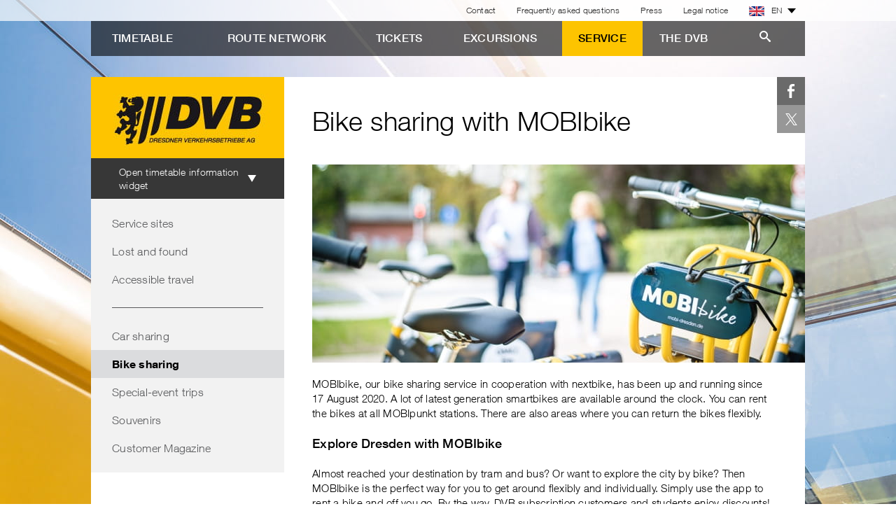

--- FILE ---
content_type: text/html; charset=utf-8
request_url: https://www.dvb.de/en-gb/service-en/cycle-hire
body_size: 10794
content:

<!DOCTYPE html>
<!--[if lt IE 7]> <html class="no-js lt-ie9 lt-ie8 lt-ie7" lang="en"> <![endif]-->
<!--[if IE 7]>    <html class="no-js lt-ie9 lt-ie8" lang="en"> <![endif]-->
<!--[if IE 8]>    <html class="no-js lt-ie9" lang="en"> <![endif]-->
<!--[if IE 9]>        <html class="no-js eq-ie9" lang="en"> <![endif]-->
<!--[if gt IE 8]><!-->
<html class="no-js" lang="en">
<!--<![endif]-->
<head>
  <meta charset="utf-8">
  <title>Bike sharing - DVB | Dresdner Verkehrsbetriebe AG</title>
  <meta name="keywords" content="MOBIbike, nextbike, flex zone, door to door, last mile, Cycle hire, bicycle, bike tour, hire bikes">
  <meta name="description" content="Get around the city by bike. Experience Dresden close up.">
  <meta name="viewport" content="width=1100">
  <meta name="google-site-verification" content="PJUmbZJMRmD0ZZo--CdCICv3BN2EVdEmn9l_-WRuKDQ" />
  <link href="/assets/css/dvb.css" rel="stylesheet" />



<!--[if lte IE 8]>
  <link href="/assets/css/ie.css" rel="stylesheet" />
<![endif]-->



<script src="/assets/js/libs/modernizr.js"></script>





  <link rel="shortcut icon" type="image/x-icon" href="/favicon.ico">
  
</head>

<body style="background-attachment: scroll; background-image: url(&#39;/-/media/images/hintergrundbilder/hintergrund_1920x1080-b.jpg&#39;)" >

    <!--[if lt IE 8]>
      <div class="msg msg-error">
        <p>You are using an <strong>out-of-date</strong> browser. Please <a href="http://browsehappy.com/">update your browser</a>.</p>
      </div>
    <![endif]-->
    <noscript class="noscript">
      <div class="msg msg-error" role="alert">
        <p>Dear user, your browser is not set to accept JavaScript. Unfortunately, the various convenient functions of our information service are not available with these browser settings.</p>
        <p>You will find a simplified alternative without script at <a href="http://www.sachsen.de/cps/rde/verbindungsauskunft">www.sachsen.de</a> !</p>
      </div>
    </noscript>
      <ul class="no-list skip-link-nav">
        <li>
          <a tabindex="0" href="/en-gb/timetable/journey-planner" class="skip-link visuallyhidden focusable">zur erweiterten Verbindungssuche</a>
        </li>
        <li>
          <a tabindex="0" href="#nav_main" class="skip-link visuallyhidden focusable">Menu</a>
        </li>
        <li>
          <a tabindex="0" href="#nav_sub" class="skip-link visuallyhidden focusable">Submenu</a>
        </li>
        <li>
          <a tabindex="0" href="#" class="skip-link visuallyhidden focusable ariasearch">Search</a>
        </li>
        <li>
          <a tabindex="0" href="#col-right" class="skip-link visuallyhidden focusable">
            Contents
              &quot;Bike sharing with MOBIbike&quot;
          </a>
        </li>
      </ul>


    <header class="header">
      <nav class="nav-meta clearfix" role="navigation" aria-label="Metanavigation" id="meta_nav">
  <div class="inner">
    <ul>

<li><a href="/en-gb/meta/contact">Contact</a></li><li><a href="/en-gb/meta/frequently-asked-questions">Frequently asked questions</a></li><li><a href="/en-gb/meta/press">Press</a></li><li><a href="/en-gb/meta/legal-notice">Legal notice</a></li>      <li class="lang-switcher">
  <a class="choose-lang switch-btn switch-close" data-switch-rel="other-languages" href="/en-GB/" role="button"><img src="/assets/img/flag-en.png" height="14" width="22" alt="englisch" />EN</a>

  <ul class="switch-content list-lang" id="other-languages">
      <li><a href="/de-DE/"><img src="/assets/img/flag-de.png" height="14" width="22" alt="deutsch" />DE</a></li>
      <li><a href="/cs-CZ/"><img src="/assets/img/flag-cz.png" height="14" width="22" alt="tschechisch" />CZ</a></li>
      <li><a href="/pl-PL/"><img src="/assets/img/flag-pl.png" height="14" width="22" alt="polnisch" />PL</a></li>
  </ul>
</li>
    </ul>
  </div>
</nav>

      

<div class="inner">
    <nav class="nav-main" role="navigation" aria-label="Hauptnavigation" id="nav_main">
      <ul>
          <li tabindex="0">
              <span>Timetable</span>

            <div class="sub-main">
                <div class="cols24">
                  <div class="col c8of24">
                      <div class="box-2">
    <ul>
<li><a href="/en-gb/timetable/journey-planner">Journey planner</a></li><li><a href="/en-gb/timetable/information-on-your-stop">Information on your stop</a></li>    </ul>
  </div>

                  </div>

                  <div class="col c8of24">
                      <div class="box-2">
    <ul>
<li><a href="/en-gb/timetable/route-timetables">Route timetables</a></li><li><a href="/en-gb/timetable/timetable-changes">Timetable changes</a></li><li><a href="/en-gb/timetable/night-time-travel">Night-time travel</a></li>    </ul>
  </div>

                  </div>

                  <div class="col c8of24">
                      <div class="box-2">
    <ul>
<li><a href="/en-gb/timetable/timetable-for-your-computer">Timetable for your computer</a></li><li><a href="/en-gb/timetable/timetable-for-your-website">Timetable for your website</a></li>    </ul>
  </div>

                  </div>
                </div>
            </div>
          </li>
          <li tabindex="0">
              <span>Route network</span>

            <div class="sub-main">
                <div class="cols24">
                  <div class="col c8of24">
                      <div class="box-2">
    <ul>
<li><a href="/en-gb/route-network/network-maps">Network maps</a></li><li><a href="/en-gb/route-network/city-maps">City maps</a></li>    </ul>
  </div>

                  </div>

                  <div class="col c8of24">
                      <div class="box-2">
    <ul>
<li><a href="/en-gb/route-network/route-overview">Route overview</a></li>    </ul>
  </div>

                  </div>

                  <div class="col c8of24">
                      <div class="box-2">
    <ul>
<li><a href="/en-gb/route-network/maps-of-areas-around-stops">Maps of areas around stops</a></li>    </ul>
  </div>

                  </div>
                </div>
            </div>
          </li>
          <li tabindex="0">
              <span>Tickets</span>

            <div class="sub-main">
                <div class="cols24">
                  <div class="col c8of24">
                      <div class="box-2">
    <ul>
<li><a href="/en-gb/tickets-en/ticket-finder">Ticket finder</a></li><li><a href="/en-gb/tickets-en/ticket-overview">Ticket overview</a></li><li><a href="/en-gb/tickets-en/fare-zones">Fare zones</a></li><li><a href="/en-gb/tickets-en/where-can-i-get-tickets">Where can I get tickets?</a></li>    </ul>
  </div>

                  </div>

                  <div class="col c8of24">
                      <div class="box-2">
    <ul>
<li><a href="/en-gb/tickets-en/frequent-travellers">Frequent travellers</a></li><li><a href="/en-gb/tickets-en/tourists-en">Tourists</a></li><li><a href="/en-gb/tickets-en/students">Students</a></li><li><a href="/en-gb/tickets-en/refugees">Refugees</a></li>    </ul>
  </div>

                  </div>

                  <div class="col c8of24">
                      <div class="box-2">
    <ul>
<li><a href="/en-gb/tickets-en/event-tickets">Event tickets</a></li><li><a href="/en-gb/tickets-en/jobticket-en">Jobticket</a></li><li><a href="/en-gb/tickets-en/dresden-pass-en">Dresden Pass</a></li>    </ul>
  </div>

                  </div>
                </div>
            </div>
          </li>
          <li tabindex="0">
              <span>Excursions</span>

            <div class="sub-main">
                <div class="cols24">
                  <div class="col c8of24">
                      <div class="box-2">
    <ul>
<li><a href="/en-gb/excursions/hillside-railways">Cable cars</a></li>    </ul>
  </div>

                  </div>

                  <div class="col c8of24">
                      <div class="box-2">
    <ul>
<li><a href="/en-gb/excursions/elbe-ferries">Elbe ferries</a></li>    </ul>
  </div>

                  </div>

                  <div class="col c8of24">
                      <div class="box-2">
    <ul>
    </ul>
  </div>

                  </div>
                </div>
            </div>
          </li>
          <li tabindex="0">
              <strong>Service</strong>

            <div class="sub-main">
                <div class="cols24">
                  <div class="col c8of24">
                      <div class="box-2">
    <ul>
<li><a href="/en-gb/service-en/service-sites">Service sites</a></li><li><a href="/en-gb/service-en/lost-and-found">Lost and found</a></li><li><a href="/en-gb/service-en/accessible-travel">Accessible travel</a></li>    </ul>
  </div>

                  </div>

                  <div class="col c8of24">
                      <div class="box-2">
    <ul>
<li><a href="/en-gb/service-en/carsharing-en">Car sharing</a></li><li><strong>Bike sharing</strong></li>    </ul>
  </div>

                  </div>

                  <div class="col c8of24">
                      <div class="box-2">
    <ul>
<li><a href="/en-gb/service-en/special-event-trips">Special-event trips</a></li><li><a href="/en-gb/service-en/souvenirs-en">Souvenirs</a></li><li><a href="/en-gb/service-en/customer-magazine">Customer Magazine</a></li>    </ul>
  </div>

                  </div>
                </div>
            </div>
          </li>
          <li tabindex="0">
              <span>The DVB</span>

            <div class="sub-main">
                <div class="cols24">
                  <div class="col c8of24">
                      <div class="box-2">
    <ul>
    </ul>
  </div>

                  </div>

                  <div class="col c8of24">
                      <div class="box-2">
    <ul>
<li><a href="/en-gb/the-dvb/mobi">MOBI</a></li>    </ul>
  </div>

                  </div>

                  <div class="col c8of24">
                      <div class="box-2">
    <ul>
<li><a href="/en-gb/the-dvb/the-company">The company</a></li>    </ul>
  </div>

                  </div>
                </div>
            </div>
          </li>

        <li tabindex="0" class="search-link">
          <span class="svg-icon "><!--[if IE 8]><img class="no-hover" src="/assets/img/search-black.png" alt="" ><img class="is-hover" src="/assets/img/search-white.png" alt="" ><![endif]--><!--[if gt IE 8]><!--><svg><use xlink:href="/assets/img/dvb-sprite.svg#icon-search"></use></svg><!--<![endif]--></span>
          <span class="invisible">SEARCH</span>
          <div class="sub-main sub-search">
            <form class="search" role="search" action="/en-gb/meta/search">
              <input id="search" type="search" name="query" class="input left" title="Suche">
              <button type="submit" class="btn btn-yellow btn-large-text">SEARCH</button>
            </form>
          </div> <!-- sub-main -->
        </li>
      </ul>
    </nav>
</div>

    </header>
    <div class="inner">
      <main class="main">
  <div class="cols-custom">
    <div class="col-left" id="col-left">
      
<a class="logo" href="/" tabindex="0" title="To Homepage"><img height="116" width="276" src="/-/media/images/defaults/dvb-logo.jpg"/></a>

<h2 class="visuallyhidden">Timetable information</h2>
   <div class="accordion widget-accordion ">
       <a href="#" class="accordion-header">Open timetable information widget</a>
       <div class="accordion-content accordion-content-nospace">

<div class="widget single-widget" id="tr_widget">
  <div class="tabs">
    <div class="tab-nav tab-nav-a" role="tablist">
      <a href="#" data-rel="form-triprequest" class="tab-header current-tab-nav" role="tab" tabindex="0" aria-selected="true" aria-controls="form-triprequest">
        <span>Trips</span>
      </a>
      <a href="#" data-rel="form-departuremonitor" class="tab-header next-tab" role="tab" tabindex="0" aria-selected="false" aria-controls="form-departuremonitor">
        <span>Stops</span>
      </a>
    </div>
    <div class="tab-content">

      
      <div id="form-triprequest" class="tab current-tab" aria-expanded="true" aria-hidden="false" role="tabpanel">
        <form method="post" class="form" action="/en-gb/timetable/journey-planner?submit=true">
          <div class="box">
            <div class="error_chosen msg msg-error" role="alert" tabindex="0" style="display: none;">
              <p>
                <strong>Note:</strong>
                Some fields on the form require your attention.
                <ul role="list">
                  <li id="error_originid" style="display:none" role="listitem">
                    Please select a departure point
                  </li>
                  <li id="error_destinationid" style="display: none" role="listitem">
                    Please select a destination point
                  </li>
                  <li id="error_noResult_originid" style="display: none" role="listitem">
                    No results found for the (departure point) you entered.
                  </li>
                  <li id="error_noResult_destinationid" style="display: none" role="listitem">
                    No results found for the (destination point) you entered.
                  </li>
                  <li id="error_orig_dest_equality" style="display: none;" role="listitem">
                    Same departure point and destination. Please change your entry and try again.
                  </li>
                </ul>
              </p>
            </div>
            
            <div class="chosen-wrapper autocomplete has-tooltips">
              <label class="label visuallyhidden" for="originid">departure point</label>
              <select class="select chosen-autocomplete"
                      id="originid" name="originid" style="display: none;"
                      data-placeholder="departure point"
                      data-aria-label="departure point" 
                      data-describedby="origin-description"> 
                <option value="">&nbsp;</option>
              </select>
              <p id="origin-description" class="visuallyhidden">Please enter at least 3 characters to start searching</p>
              <div class="map">
                <a class="poi-icon switch-btn switch-close" href="#" data-switch-rel="poi1" tabindex="0" role="button">
                  <span class="svg-icon "><!--[if IE 8]><img class="no-hover" src="/assets/img/location-black.png" alt="" ><img class="is-hover" src="/assets/img/location-white.png" alt="" ><![endif]--><!--[if gt IE 8]><!--><svg><use xlink:href="/assets/img/dvb-sprite.svg#icon-location"></use></svg><!--<![endif]--></span>
                  Show on the map
                </a>
                <div class="map-container switch-content" id="poi1">
                  

<div id="origininputmap" style="height: 625px; width: 724px; position: relative" 
     data-type="TROriginInput"
     data-tripurl="/en-gb/timetable/journey-planner"
     data-departuresurl="/en-gb/timetable/information-on-your-stop"
     data-legalnotesurl="https://www.openstreetmap.org/copyright"
     data-pointstring=""
     data-routedata=""
     data-activelayers="">
    <div id="origininputmap-geographic" style="height: 625px;"></div>
    <div id="origininputmap-streetview" style="display: none; height: 625px;"></div>
    <div id="origininputmap-route" style="display: none; height: 625px;"></div>
    <div id="origininputmap-dresden" style="display: none; height: 625px;"></div>
</div>
<h2 class="visuallyhidden">Large map</h2>      
                </div>
              </div>
              <div class="tooltip">
                <a class="favourite-icon tooltip-link switch-btn switch-close tooltip-dropdown"
                   href="/en-gb/apps/triprequest/favourites" data-switch-rel="t2" tabindex="0" role="button">
                  <span class="svg-icon "><!--[if IE 8]><img class="no-hover" src="/assets/img/star-black.png" alt="" ><img class="is-hover" src="/assets/img/star-white.png" alt="" ><![endif]--><!--[if gt IE 8]><!--><svg><use xlink:href="/assets/img/dvb-sprite.svg#icon-star"></use></svg><!--<![endif]--></span>
                  Show favourites
                </a>
                <div class="tooltip-content switch-content" id="t2"></div>
              </div>
            </div>
            <div class="refresh-link-container">
              <a id="reset_originid" href="#" class="refresh-link" style="display: none" role="button" aria-label="Reset">Reset</a>
            </div>
            
            <div class="chosen-wrapper autocomplete has-tooltips">
              <label class="label visuallyhidden" for="destinationid">destination point</label>
              <select class="select chosen-autocomplete"
                      name="destinationid" id="destinationid" style="display: none;"
                      data-placeholder="destination point"
                      data-aria-label="destination point"
                      data-describedby="destination-description">
                <option value="">&nbsp;</option>
              </select>
              <p id="destination-description" class="visuallyhidden">Please enter at least 3 characters to start searching</p>

              <div class="map">
                <a class="poi-icon switch-btn switch-close" href="#" data-switch-rel="poi2" tabindex="0" role="button">
                  <span class="svg-icon "><!--[if IE 8]><img class="no-hover" src="/assets/img/location-black.png" alt="" ><img class="is-hover" src="/assets/img/location-white.png" alt="" ><![endif]--><!--[if gt IE 8]><!--><svg><use xlink:href="/assets/img/dvb-sprite.svg#icon-location"></use></svg><!--<![endif]--></span>
                  Show on the map
                </a>
                <div class="map-container map-position switch-content" id="poi2">
                  

<div id="destinationinputmap" style="height: 625px; width: 724px; position: relative" 
     data-type="TRDestinationInput"
     data-tripurl="/en-gb/timetable/journey-planner"
     data-departuresurl="/en-gb/timetable/information-on-your-stop"
     data-legalnotesurl="https://www.openstreetmap.org/copyright"
     data-pointstring=""
     data-routedata=""
     data-activelayers="">
    <div id="destinationinputmap-geographic" style="height: 625px;"></div>
    <div id="destinationinputmap-streetview" style="display: none; height: 625px;"></div>
    <div id="destinationinputmap-route" style="display: none; height: 625px;"></div>
    <div id="destinationinputmap-dresden" style="display: none; height: 625px;"></div>
</div>
<h2 class="visuallyhidden">Large map</h2>      
                </div>
              </div>
              <div class="tooltip">
                <a class="favourite-icon tooltip-link switch-btn switch-close tooltip-dropdown"
                   href="/en-gb/apps/triprequest/favourites" data-switch-rel="t3" tabindex="0" role="button">
                  <span class="svg-icon "><!--[if IE 8]><img class="no-hover" src="/assets/img/star-black.png" alt="" ><img class="is-hover" src="/assets/img/star-white.png" alt="" ><![endif]--><!--[if gt IE 8]><!--><svg><use xlink:href="/assets/img/dvb-sprite.svg#icon-star"></use></svg><!--<![endif]--></span>
                  Show favourites
                </a>
                <div class="tooltip-content switch-content" id="t3"></div>
              </div>
            </div>
            <div class="refresh-link-container">
              <a id="reset_destinationid" href="#" class="refresh-link" style="display: none" role="button" aria-label="Reset input for destination point.">Reset</a>
            </div>
            
            <fieldset class="switch-horizontal">
              <legend class="legend visuallyhidden">Switch between arrival and departure</legend>
              <input id="departure-radio" class="switch-input" type="radio" name="arrival" value="false" checked>
              <label class="switch-label" for="departure-radio">Departure</label>
              <input id="arrival-radio" class="switch-input" type="radio" name="arrival" value="true">
              <label class="switch-label" for="arrival-radio">Arrival</label>
            </fieldset>

            
            <div class="picker-container">
              <div class="datepicker">
                <a href="#" title="Date 1 day back" class="moment-date-back" role="button">
                  <span class="svg-icon icon-arrow-connection-left"><!--[if IE 8]><img class="is-hover" src="/assets/img/arrow-connection-left.png" alt="" ><![endif]--><!--[if gt IE 8]><!--><svg><use xlink:href="/assets/img/dvb-sprite.svg#icon-arrow-connection-left"></use></svg><!--<![endif]--></span>
                  <span class="visuallyhidden">Date 1 day back</span>
                </a>
                <div class="input-container">
                  <label for="datepicker" class="label visuallyhidden">Date</label>
                  <input type="text" class="moment-date input" id="datepicker" name="date" autocomplete="off" value="31.01.2026" 
                         aria-describedby="date-description" />
                  <p id="date-description" class="visuallyhidden">Enter a date in the format DD.MM.YYYY or use the arrow keys to navigate through the calender. Press enter to select a date.</p>
                </div>
                <a href="#" title="Date 1 day forwards" class="moment-date-forward" role="button">
                  <span class="svg-icon icon-arrow-connection-right"><!--[if IE 8]><img class="is-hover" src="/assets/img/arrow-connection-right.png" alt="" ><![endif]--><!--[if gt IE 8]><!--><svg><use xlink:href="/assets/img/dvb-sprite.svg#icon-arrow-connection-right"></use></svg><!--<![endif]--></span>
                  <span class="visuallyhidden">Date 1 day forwards</span>
                </a>
              </div>

              <div class="timepicker">
                <a href="#" title="Time earlier" class="moment-time-back" data-amount="10" role="button">
                  <span class="svg-icon icon-arrow-connection-left"><!--[if IE 8]><img class="is-hover" src="/assets/img/arrow-connection-left.png" alt="" ><![endif]--><!--[if gt IE 8]><!--><svg><use xlink:href="/assets/img/dvb-sprite.svg#icon-arrow-connection-left"></use></svg><!--<![endif]--></span>
                  <span class="visuallyhidden"> Time earlier </span>
                </a>
                <div class="input-container">
                  <label for="timepicker" class="label visuallyhidden">Time</label>
                  <input type="text" class="moment-time input" id="timepicker" name="time" autocomplete="off" value="23:44"
                         aria-describedby="time-description" />
                  <p id="time-description" class="visuallyhidden">Enter a time in the format hh:mm or use the up and down arrow keys to navigate through the suggestions. Press enter to select a suggestion.</p>
                </div>
                <div id="bitV_timepicker" style="position: absolute; top: -900px;" aria-live="polite"></div>
                <a href="#" title="Time later" class="moment-time-forward" data-amount="10" role="button">
                  <span class="svg-icon icon-arrow-connection-right"><!--[if IE 8]><img class="is-hover" src="/assets/img/arrow-connection-right.png" alt="" ><![endif]--><!--[if gt IE 8]><!--><svg><use xlink:href="/assets/img/dvb-sprite.svg#icon-arrow-connection-right"></use></svg><!--<![endif]--></span>
                  <span class="visuallyhidden"> Time later</span>
                </a>
              </div>
            </div>

            <button type="submit" class="btn btn-yellow">Show connections</button>

            <a class="more" href="/en-gb/timetable/journey-planner"><span class="ico-arrow-black-right"></span>Advanced information</a>
          </div>
        </form>
      </div>

      
      <div id="form-departuremonitor" class="tab">
        <form class="form" action="/en-gb/timetable/information-on-your-stop?submit=true">
          <div class="box">
            <div class="error_chosen msg msg-error" role="alert" tabindex="0" style="display: none;">
              <p>
                <strong>Note:</strong>
                Some fields on the form require your attention.
                <ul role="list">
                  <li id="error_stopid" style="display:none" role="listitem">
                    Please select a point
                  </li>
                  <li id="error_noResult_stopid" style="display: none" role="listitem">
                    No results found for the (Stop) you entered.
                  </li>

                </ul>
              </p>
            </div>
            
            <div class="chosen-wrapper autocomplete has-tooltips">
              <label class="label">
                <select class="select chosen-autocomplete"
                        name="stopid" id="stopid"
                        data-placeholder="Stop, address, ..."
                        data-aria-label="Stop, address, ... Please enter at least 3 characters to start searching">
                  <option value="">&nbsp;</option>
                </select>
              </label>

              <div class="map">
                <a class="poi-icon switch-btn switch-close" href="#" data-switch-rel="poi3" tabindex="0" role="button">
                  <span class="svg-icon "><!--[if IE 8]><img class="no-hover" src="/assets/img/location-black.png" alt="" ><img class="is-hover" src="/assets/img/location-white.png" alt="" ><![endif]--><!--[if gt IE 8]><!--><svg><use xlink:href="/assets/img/dvb-sprite.svg#icon-location"></use></svg><!--<![endif]--></span>
                  Show on the map
                </a>
                <div class="map-container switch-content" id="poi3">
                  

<div id="stopinputmap" style="height: 625px; width: 724px; position: relative" 
     data-type="TROriginInput"
     data-tripurl="/en-gb/timetable/journey-planner"
     data-departuresurl="/en-gb/timetable/information-on-your-stop"
     data-legalnotesurl="https://www.openstreetmap.org/copyright"
     data-pointstring=""
     data-routedata=""
     data-activelayers="">
    <div id="stopinputmap-geographic" style="height: 625px;"></div>
    <div id="stopinputmap-streetview" style="display: none; height: 625px;"></div>
    <div id="stopinputmap-route" style="display: none; height: 625px;"></div>
    <div id="stopinputmap-dresden" style="display: none; height: 625px;"></div>
</div>
<h2 class="visuallyhidden">Large map</h2>      
                </div>
              </div>
              <div class="tooltip">
                <a class="favourite-icon tooltip-link switch-btn switch-close tooltip-dropdown"
                   href="/en-gb/apps/StopInformation/favourites" data-switch-rel="t4" tabindex="0" role="button">
                  <span class="svg-icon "><!--[if IE 8]><img class="no-hover" src="/assets/img/star-black.png" alt="" ><img class="is-hover" src="/assets/img/star-white.png" alt="" ><![endif]--><!--[if gt IE 8]><!--><svg><use xlink:href="/assets/img/dvb-sprite.svg#icon-star"></use></svg><!--<![endif]--></span>
                  Show favourites
                </a>
                <div class="tooltip-content switch-content" id="t4"></div>
              </div>
            </div>

            <div class="chosen-wrapper date-dropdown dropdown">
              <label for="date-dropdown" class="label visuallyhidden">Date</label>
              <select class="select chosen-dropdown" data-placeholder="31.01.2026" id="date-dropdown" name="date" style="display: none;">
                  <option value="31.01.2026">31.01.2026</option>
                  <option value="01.02.2026">01.02.2026</option>
                  <option value="02.02.2026">02.02.2026</option>
                  <option value="03.02.2026">03.02.2026</option>
                  <option value="04.02.2026">04.02.2026</option>
                  <option value="05.02.2026">05.02.2026</option>
                  <option value="06.02.2026">06.02.2026</option>
              </select>
            </div>

            <div class="picker-container">
              <div class="timepicker">
                <a href="#" title="Time earlier" class="moment-time-back" data-amount="10" role="button">
                  <span class="svg-icon icon-arrow-connection-left"><!--[if IE 8]><img class="is-hover" src="/assets/img/arrow-connection-left.png" alt="" ><![endif]--><!--[if gt IE 8]><!--><svg><use xlink:href="/assets/img/dvb-sprite.svg#icon-arrow-connection-left"></use></svg><!--<![endif]--></span>
                  <span class="visuallyhidden">Time earlier</span>
                </a>
                <div class="input-container">
                  <label for="time2" class="label visuallyhidden">Time</label>
                  <input id="time2" type="text" class="moment-time input" value="23:44" name="time" />
                </div>
                <a href="#" title="Time later" class="moment-time-forward" data-amount="10" role="button">
                  <span class="svg-icon icon-arrow-connection-right"><!--[if IE 8]><img class="is-hover" src="/assets/img/arrow-connection-right.png" alt="" ><![endif]--><!--[if gt IE 8]><!--><svg><use xlink:href="/assets/img/dvb-sprite.svg#icon-arrow-connection-right"></use></svg><!--<![endif]--></span>
                  <span class="visuallyhidden">Time later</span>
                </a>
              </div>
            </div>

            <button type="submit" class="btn btn-yellow">Submit</button>
          </div>
        </form>
      </div>
    </div>
  </div>
</div>

  </div>
  </div>

      

<h3 id="nav-sub-headline" class="visuallyhidden">Menu</h3>
<nav id="nav_sub" class="nav-sub" aria-labelledby="nav-sub-headline">
  <ul class="">
      <li>
  <a href="/en-gb/service-en/service-sites">Service sites</a>
      </li>
      <li>
  <a href="/en-gb/service-en/lost-and-found">Lost and found</a>
      </li>
      <li>
  <a href="/en-gb/service-en/accessible-travel">Accessible travel</a>
      </li>
      <li>
          <hr class="seperator" />
      </li>
      <li>
  <a href="/en-gb/service-en/carsharing-en">Car sharing</a>
      </li>
      <li>
              <strong>Bike sharing</strong>
      </li>
      <li>
  <a href="/en-gb/service-en/special-event-trips">Special-event trips</a>
      </li>
      <li>
  <a href="/en-gb/service-en/souvenirs-en">Souvenirs</a>
      </li>
      <li>
  <a href="/en-gb/service-en/customer-magazine">Customer Magazine</a>
      </li>
  </ul>
</nav>

    </div>
    <div class="col-right" id="col-right">

      

<ul class="social-share ">

    <li class="share-facebook"><a target="_blank" href="https://www.facebook.com/sharer.php?u=https%3a%2f%2fwww.dvb.de%2fen-gb%2fservice-en%2fcycle-hire">Facebook</a></li>

    <li class="share-twitter"><a target="_blank" href="https://twitter.com/intent/tweet?text=Bike+sharing+with+MOBIbike&amp;url=https%3a%2f%2fwww.dvb.de%2fen-gb%2fservice-en%2fcycle-hire">Twitter</a></li>


</ul>

        <h1 class="heading style11">Bike sharing with MOBIbike </h1>
  <figure class="single-figure figure ">
<img src="/-/media/images/inhaltsbilder/service/titel_dvb-mobibike_704x283.jpg?la=en-GB&amp;h=283&amp;mw=704&amp;w=704&amp;hash=D0AA5CDB23E40CD10402F29872D8CD13" alt="MOBIbike" />
  </figure>
  <div class="rte" >
    <p>MOBIbike, our bike sharing service in cooperation with nextbike, has been up and running since 17 August 2020. A lot of latest generation smartbikes are available around the clock. You can rent the bikes at all MOBIpunkt stations. There are also areas where you can return the bikes flexibly.</p>
<p>
</p>
<h4>Explore Dresden with MOBIbike</h4>
<p>
</p>
<p>Almost reached your destination by tram and bus? Or want to explore the city by bike? Then MOBIbike is the perfect way for you to get around flexibly and individually. Simply use the app to rent a bike and off you go. By the way, DVB subscription customers and students enjoy discounts!
</p>
<p>However, the MOBIbike service is not just for Dresden citizens and commuters. MOBIbike is also a great way for visitors to Dresden to explore the city and its historic old town by bike.</p>
  </div>


<div class="textpicture clearfix" >
<h2 class="heading style12">Great benefits for subscription customers</h2>
  <figure class="figure left" style="width: 332px">
<img src="/-/media/images/inhaltsbilder/service/service-mietfahrrad-ausleihe-208x156/mobibike-lifehack_ausleihe_02_332x249.jpg?mh=249&amp;la=en-GB&amp;h=249&amp;mw=332&amp;w=332&amp;hash=3479802EA39D4F85DFD84EF34395AF6C" alt="" />
  </figure>
  <div class="rte"><p>By cooperating with nextbike, we can offer our subscription customers another environmentally friendly mobility option. And the best thing is, you can use the MOBIbikes at special low rates. So why not take a MOBIbike to your next meeting?</p>
<p>Your first 30 minutes are even free! And from the 31<sup>st </sup>minute on, you save no less than 50 percent compared with the standard fare.</p></div>
</div>
  <div class="rte" >
    <table class="table">
    <thead>
        <tr>
            <th></th>
            <th>DVB subscriber rates</th>
            <th>Basic rate</th>
        </tr>
    </thead>
    <tbody>
        <tr>
            <td>First 30 mins per journey</td>
            <td>Free</td>
            <td>€2.00</td>
        </tr>
        <tr>
            <td>From 31st minute</td>
            <td>€ 1.00/30 minutes</td>
            <td>€ 1.00/15 minutes</td>
        </tr>
        <tr>
            <td>24 hours</td>
            <td>€15.00</td>
            <td>€15.00</td>
        </tr>
    </tbody>
</table>
  </div>
  <div class="rte" >
    <h2>Rental and return</h2>
<ol>
    <li><strong>Renting a MOBIbike</strong>: You rent the bike using the nextbike app <a rel="noopener noreferrer" href="https://www.nextbike.de/dresden/en/" target="_blank">www.nextbike.de</a>. Simply scan the QR code or enter the bike number. The frame lock on the rear wheel opens automatically.&nbsp;</li>
    <li><strong>Parking a MOBIbike</strong>: To park the bike without ending the rental, activate parking mode in the app and close the lock. You also use the app to end parking mode again. The lock opens automatically.</li>
    <li><strong>Returning your MOBIbike</strong>: Simply push down the little lever on the frame lock. Update the app and check whether the rental has really ended. You can leave the bike anywhere in the streets marked in blue or stations without additional charges. Returning bikes in the pink Flexzone costs € 1.00. Every time you return a bike to the MOBIpunkt stations, you receive a credit of 10 free minutes. Bikes may not be returned outside the Flexzone or stations.</li>
</ol>
  </div>
  <div class="rte" >
    <h2>MOBIbike and MOBIcargobike for students</h2>
<p>Students  of cooperating universities can use the Dresden bicycle rental system MOBIbike and MOBIcargobike at a reduced price if they have a valid semester ticket. Learn more about conditions and how to register <a rel="noopener noreferrer" href="https://www.nextbike.de/dresden/en/campusbike/" target="_blank">here</a>.</p>
  </div>
      <hr class="seperator">
      

<ul class="social-share social-seperator">

    <li class="share-facebook"><a target="_blank" href="https://www.facebook.com/sharer.php?u=https%3a%2f%2fwww.dvb.de%2fen-gb%2fservice-en%2fcycle-hire">Facebook</a></li>

    <li class="share-twitter"><a target="_blank" href="https://twitter.com/intent/tweet?text=Bike+sharing+with+MOBIbike&amp;url=https%3a%2f%2fwww.dvb.de%2fen-gb%2fservice-en%2fcycle-hire">Twitter</a></li>


    <li><p>Tell a friend</p></li>
</ul>
      
    </div>
  </div>
</main>

    </div>
    <div class="inner">
      <footer class="footer">
        <div class="bar clearfix">
    <ul class="social-channels left">

            <li class="email">
                    <a href="/en-gb/meta/contact">E-Mail</a>
            </li>

            <li class="facebook">
                <a href="https://www.facebook.com/dvbag" target="_blank">Facebook</a>
            </li>

            <li class="twitter">
                <a href="https://twitter.com/dvbag" target="_blank">Twitter</a>
            </li>

            <li class="youtube">
                <a href="https://www.youtube.com/user/YourDVB" target="_blank">Youtube</a>
            </li>
                    <li class="instagram">
                <a href="https://instagram.com/dvbag" target="_blank">Instagram</a>
            </li>
                    <li class="linkedin">
                <a href="https://de.linkedin.com/company/dresdner-verkehrsbetriebe-ag" target="_blank">LinkedIn</a>
            </li>
                            <li class="dvbmobil">
                <a href="https://www.dvb.de/mobil" target="_self">DVB mobil</a>
            </li>

    </ul>
  <ul class="utility right">
    <li>
      <a role="button" class="home" href="https://www.dvb.de/en-gb">Home</a>
    </li>
    <li>
      <a href="#" class="print-page">Print page</a>
    </li>
    <li>
      <a href="#" class="top">Back to top</a>
    </li>
  </ul>
</div>

        
    <nav class="nav-sitemap" role="navigation" aria-label="Contents overview">
      <div class="cols5">
          <div class="col c1of5">
      <p class="heading style6">Timetable</p>
<ul class=""><li><a href="/en-gb/timetable/journey-planner">Journey planner</a></li><li><a href="/en-gb/timetable/information-on-your-stop">Information on your stop</a></li><li><a href="/en-gb/timetable/route-timetables">Route timetables</a></li><li><a href="/en-gb/timetable/timetable-changes">Timetable changes</a></li><li><a href="/en-gb/timetable/night-time-travel">Night-time travel</a></li></ul><hr class="seperator"><ul><li><a href="/en-gb/timetable/timetable-for-your-computer">Timetable for your computer</a></li><li><a href="/en-gb/timetable/timetable-for-your-website">Timetable for your website</a></li></ul>      <p class="heading style6">Route network</p>
<ul class=""><li><a href="/en-gb/route-network/network-maps">Network maps</a></li><li><a href="/en-gb/route-network/city-maps">City maps</a></li><li><a href="/en-gb/route-network/route-overview">Route overview</a></li><li><a href="/en-gb/route-network/maps-of-areas-around-stops">Maps of areas around stops</a></li></ul>  </div>

          <div class="col c1of5">
      <p class="heading style6">Tickets</p>
<ul class=""><li><a href="/en-gb/tickets-en/ticket-finder">Ticket finder</a></li><li><a href="/en-gb/tickets-en/ticket-overview">Ticket overview</a></li><li><a href="/en-gb/tickets-en/fare-zones">Fare zones</a></li><li><a href="/en-gb/tickets-en/where-can-i-get-tickets">Where can I get tickets?</a></li></ul><hr class="seperator"><ul><li><a href="/en-gb/tickets-en/frequent-travellers">Frequent travellers</a></li><li><a href="/en-gb/tickets-en/tourists-en">Tourists</a></li><li><a href="/en-gb/tickets-en/students">Students</a></li><li><a href="/en-gb/tickets-en/event-tickets">Event tickets</a></li><li><a href="/en-gb/tickets-en/jobticket-en">Jobticket</a></li><li><a href="/en-gb/tickets-en/refugees">Refugees</a></li><li><a href="/en-gb/tickets-en/dresden-pass-en">Dresden Pass</a></li></ul>  </div>

          <div class="col c1of5">
      <p class="heading style6">Excursions</p>
<ul class=""><li><a href="/en-gb/excursions/hillside-railways">Cable cars</a></li><li><a href="/en-gb/excursions/elbe-ferries">Elbe ferries</a></li></ul>  </div>

          <div class="col c1of5">
      <p class="heading style6">Service</p>
<ul class=""><li><a href="/en-gb/service-en/service-sites">Service sites</a></li><li><a href="/en-gb/service-en/lost-and-found">Lost and found</a></li><li><a href="/en-gb/service-en/accessible-travel">Accessible travel</a></li></ul><hr class="seperator"><ul><li><a href="/en-gb/service-en/carsharing-en">Car sharing</a></li><li><strong>Bike sharing</strong></li><li><a href="/en-gb/service-en/special-event-trips">Special-event trips</a></li><li><a href="/en-gb/service-en/souvenirs-en">Souvenirs</a></li><li><a href="/en-gb/service-en/customer-magazine">Customer Magazine</a></li></ul>  </div>

          <div class="col c1of5">
      <p class="heading style6">The DVB</p>
<ul class=""><li><a href="/en-gb/the-dvb/mobi">MOBI</a></li><li><a href="/en-gb/the-dvb/the-company">The company</a></li></ul>  </div>

      </div>
    </nav>


      </footer>
      <div class="claim">
        <img height="20" alt="Wir bewegen Dresden" width="189" src="/-/media/images/defaults/claim.png"/>
      </div>
    </div>
<script data-main="/assets/js/dvb" src="/assets/js/libs/require.js"></script>

</body>
</html>
